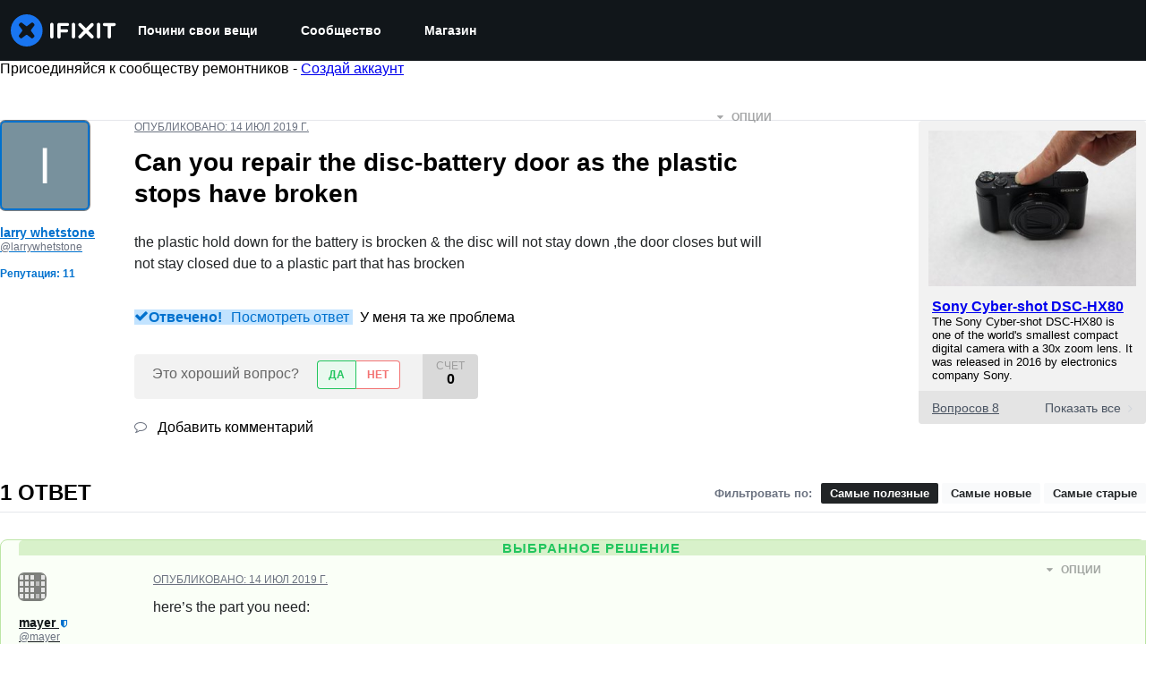

--- FILE ---
content_type: application/javascript
request_url: https://assets.cdn.ifixit.com/Assets/scripts/4686.4d46fb199021cf1ea1f5.js
body_size: 4778
content:
try{let t="undefined"!=typeof window?window:"undefined"!=typeof global?global:"undefined"!=typeof globalThis?globalThis:"undefined"!=typeof self?self:{},n=(new t.Error).stack;n&&(t._sentryDebugIds=t._sentryDebugIds||{},t._sentryDebugIds[n]="e2174656-ea46-4ef8-ab1b-30b637bc2c90",t._sentryDebugIdIdentifier="sentry-dbid-e2174656-ea46-4ef8-ab1b-30b637bc2c90")}catch(t){}{let t="undefined"!=typeof window?window:"undefined"!=typeof global?global:"undefined"!=typeof globalThis?globalThis:"undefined"!=typeof self?self:{};t._sentryModuleMetadata=t._sentryModuleMetadata||{},t._sentryModuleMetadata[(new t.Error).stack]=Object.assign({},t._sentryModuleMetadata[(new t.Error).stack],{"_sentryBundlerPluginAppKey:ifixitFirstParty":!0})}("undefined"!=typeof window?window:"undefined"!=typeof global?global:"undefined"!=typeof globalThis?globalThis:"undefined"!=typeof self?self:{}).SENTRY_RELEASE={id:"726c219fde356350a6ae8befbb4d4f40a854bbb1"},(self.webpackChunkcarpenter_frontend=self.webpackChunkcarpenter_frontend||[]).push([[4686],{34686:function(t,n,e){"use strict";var r=e(38987),o=e.n(r);function u(t,n,e){if(!n.has(t))throw new TypeError("attempted to get private field on non-instance");return e}function c(t,n){!function(t,n){if(n.has(t))throw new TypeError("Cannot initialize the same private elements twice on an object")}(t,n),n.add(t)}function i(t,n){for(var e=0;e<n.length;e++){var r=n[e];r.enumerable=r.enumerable||!1,r.configurable=!0,"value"in r&&(r.writable=!0),Object.defineProperty(t,r.key,r)}}var a=new WeakSet,f=new WeakSet;function s(t){var n=this,e=o()(t);return function(t,r){var o=e(t);return r?o:u(n,f,p).call(n,o)}}function p(t){var n=$.parseHTML?$.parseHTML(t):new Element("div",{html:t}).getChildren();return 1===n.length?n[0]:n}var l=new(function(){function t(){!function(t,n){if(!(t instanceof n))throw new TypeError("Cannot call a class as a function")}(this,t),c(this,a),c(this,f),this.cachedTemplates={}}var n,e;return n=t,(e=[{key:"get",value:function(t){return this.cachedTemplates[t]||(this.cachedTemplates[t]=u(this,a,s).call(this,t)),this.cachedTemplates[t]}}])&&i(n.prototype,e),t}());n.A=l},56242:function(t){t.exports=function(t,n,e){switch(e.length){case 0:return t.call(n);case 1:return t.call(n,e[0]);case 2:return t.call(n,e[0],e[1]);case 3:return t.call(n,e[0],e[1],e[2])}return t.apply(n,e)}},81540:function(t,n,e){var r=e(86591),o=e(60201),u=e(47892),c=e(12591),i=e(96250),a=e(49844),f=Object.prototype.hasOwnProperty;t.exports=function(t,n){var e=u(t),s=!e&&o(t),p=!e&&!s&&c(t),l=!e&&!s&&!p&&a(t),b=e||s||p||l,y=b?r(t.length,String):[],v=y.length;for(var d in t)!n&&!f.call(t,d)||b&&("length"==d||p&&("offset"==d||"parent"==d)||l&&("buffer"==d||"byteLength"==d||"byteOffset"==d)||i(d,v))||y.push(d);return y}},97717:function(t){t.exports=function(t,n){for(var e=-1,r=null==t?0:t.length,o=Array(r);++e<r;)o[e]=n(t[e],e,t);return o}},51012:function(t,n,e){var r=e(27087),o=e(14251),u=Object.prototype.hasOwnProperty;t.exports=function(t,n,e){var c=t[n];u.call(t,n)&&o(c,e)&&(void 0!==e||n in t)||r(t,n,e)}},27087:function(t,n,e){var r=e(40902);t.exports=function(t,n,e){"__proto__"==n&&r?r(t,n,{configurable:!0,enumerable:!0,value:e,writable:!0}):t[n]=e}},25065:function(t,n,e){var r=e(8321),o=e(58265);t.exports=function(t){return o(t)&&"[object Arguments]"==r(t)}},51530:function(t,n,e){var r=e(52829),o=e(38193),u=e(89550),c=e(23540),i=/^\[object .+?Constructor\]$/,a=Function.prototype,f=Object.prototype,s=a.toString,p=f.hasOwnProperty,l=RegExp("^"+s.call(p).replace(/[\\^$.*+?()[\]{}|]/g,"\\$&").replace(/hasOwnProperty|(function).*?(?=\\\()| for .+?(?=\\\])/g,"$1.*?")+"$");t.exports=function(t){return!(!u(t)||o(t))&&(r(t)?l:i).test(c(t))}},94388:function(t,n,e){var r=e(8321),o=e(68189),u=e(58265),c={};c["[object Float32Array]"]=c["[object Float64Array]"]=c["[object Int8Array]"]=c["[object Int16Array]"]=c["[object Int32Array]"]=c["[object Uint8Array]"]=c["[object Uint8ClampedArray]"]=c["[object Uint16Array]"]=c["[object Uint32Array]"]=!0,c["[object Arguments]"]=c["[object Array]"]=c["[object ArrayBuffer]"]=c["[object Boolean]"]=c["[object DataView]"]=c["[object Date]"]=c["[object Error]"]=c["[object Function]"]=c["[object Map]"]=c["[object Number]"]=c["[object Object]"]=c["[object RegExp]"]=c["[object Set]"]=c["[object String]"]=c["[object WeakMap]"]=!1,t.exports=function(t){return u(t)&&o(t.length)&&!!c[r(t)]}},38385:function(t,n,e){var r=e(5788),o=e(82087),u=Object.prototype.hasOwnProperty;t.exports=function(t){if(!r(t))return o(t);var n=[];for(var e in Object(t))u.call(t,e)&&"constructor"!=e&&n.push(e);return n}},51354:function(t,n,e){var r=e(89550),o=e(5788),u=e(10412),c=Object.prototype.hasOwnProperty;t.exports=function(t){if(!r(t))return u(t);var n=o(t),e=[];for(var i in t)("constructor"!=i||!n&&c.call(t,i))&&e.push(i);return e}},70325:function(t){t.exports=function(t){return function(n){return null==t?void 0:t[n]}}},29903:function(t,n,e){var r=e(11951),o=e(42532),u=e(34878);t.exports=function(t,n){return u(o(t,n,r),t+"")}},71029:function(t,n,e){var r=e(99325),o=e(40902),u=e(11951),c=o?function(t,n){return o(t,"toString",{configurable:!0,enumerable:!1,value:r(n),writable:!0})}:u;t.exports=c},86591:function(t){t.exports=function(t,n){for(var e=-1,r=Array(t);++e<t;)r[e]=n(e);return r}},4765:function(t,n,e){var r=e(89252),o=e(97717),u=e(47892),c=e(34801),i=r?r.prototype:void 0,a=i?i.toString:void 0;t.exports=function t(n){if("string"==typeof n)return n;if(u(n))return o(n,t)+"";if(c(n))return a?a.call(n):"";var e=n+"";return"0"==e&&1/n==-1/0?"-0":e}},98662:function(t){t.exports=function(t){return function(n){return t(n)}}},58967:function(t,n,e){var r=e(97717);t.exports=function(t,n){return r(n,(function(n){return t[n]}))}},23958:function(t,n,e){var r=e(51012),o=e(27087);t.exports=function(t,n,e,u){var c=!e;e||(e={});for(var i=-1,a=n.length;++i<a;){var f=n[i],s=u?u(e[f],t[f],f,e,t):void 0;void 0===s&&(s=t[f]),c?o(e,f,s):r(e,f,s)}return e}},27088:function(t,n,e){var r=e(59128)["__core-js_shared__"];t.exports=r},47946:function(t,n,e){var r=e(29903),o=e(88849);t.exports=function(t){return r((function(n,e){var r=-1,u=e.length,c=u>1?e[u-1]:void 0,i=u>2?e[2]:void 0;for(c=t.length>3&&"function"==typeof c?(u--,c):void 0,i&&o(e[0],e[1],i)&&(c=u<3?void 0:c,u=1),n=Object(n);++r<u;){var a=e[r];a&&t(n,a,r,c)}return n}))}},86715:function(t,n,e){var r=e(14251),o=Object.prototype,u=o.hasOwnProperty;t.exports=function(t,n,e,c){return void 0===t||r(t,o[e])&&!u.call(c,e)?n:t}},40902:function(t,n,e){var r=e(67089),o=function(){try{var t=r(Object,"defineProperty");return t({},"",{}),t}catch(t){}}();t.exports=o},41758:function(t,n,e){var r=e(70325)({"&":"&amp;","<":"&lt;",">":"&gt;",'"':"&quot;","'":"&#39;"});t.exports=r},4218:function(t){var n={"\\":"\\","'":"'","\n":"n","\r":"r","\u2028":"u2028","\u2029":"u2029"};t.exports=function(t){return"\\"+n[t]}},67089:function(t,n,e){var r=e(51530),o=e(40017);t.exports=function(t,n){var e=o(t,n);return r(e)?e:void 0}},70870:function(t,n,e){var r=e(20820)(Object.getPrototypeOf,Object);t.exports=r},40017:function(t){t.exports=function(t,n){return null==t?void 0:t[n]}},96250:function(t){var n=/^(?:0|[1-9]\d*)$/;t.exports=function(t,e){var r,o=void 0===t?"undefined":(r=t)&&"undefined"!=typeof Symbol&&r.constructor===Symbol?"symbol":typeof r;return!!(e=null==e?9007199254740991:e)&&("number"==o||"symbol"!=o&&n.test(t))&&t>-1&&t%1==0&&t<e}},88849:function(t,n,e){var r=e(14251),o=e(56987),u=e(96250),c=e(89550);t.exports=function(t,n,e){if(!c(e))return!1;var i,a=void 0===n?"undefined":(i=n)&&"undefined"!=typeof Symbol&&i.constructor===Symbol?"symbol":typeof i;return!!("number"==a?o(e)&&u(n,e.length):"string"==a&&n in e)&&r(e[n],t)}},38193:function(t,n,e){var r,o=e(27088),u=(r=/[^.]+$/.exec(o&&o.keys&&o.keys.IE_PROTO||""))?"Symbol(src)_1."+r:"";t.exports=function(t){return!!u&&u in t}},5788:function(t){var n=Object.prototype;t.exports=function(t){var e=t&&t.constructor;return t===("function"==typeof e&&e.prototype||n)}},82087:function(t,n,e){var r=e(20820)(Object.keys,Object);t.exports=r},10412:function(t){t.exports=function(t){var n=[];if(null!=t)for(var e in Object(t))n.push(e);return n}},7568:function(t,n,e){function r(t){return t&&"undefined"!=typeof Symbol&&t.constructor===Symbol?"symbol":typeof t}t=e.nmd(t);var o=e(61537),u="object"==r(n)&&n&&!n.nodeType&&n,c=u&&"object"==r(t)&&t&&!t.nodeType&&t,i=c&&c.exports===u&&o.process,a=function(){try{return c&&c.require&&c.require("util").types||i&&i.binding&&i.binding("util")}catch(t){}}();t.exports=a},20820:function(t){t.exports=function(t,n){return function(e){return t(n(e))}}},42532:function(t,n,e){var r=e(56242),o=Math.max;t.exports=function(t,n,e){return n=o(void 0===n?t.length-1:n,0),function(){for(var u=arguments,c=-1,i=o(u.length-n,0),a=Array(i);++c<i;)a[c]=u[n+c];c=-1;for(var f=Array(n+1);++c<n;)f[c]=u[c];return f[n]=e(a),r(t,this,f)}}},33058:function(t){t.exports=/<%-([\s\S]+?)%>/g},99046:function(t){t.exports=/<%([\s\S]+?)%>/g},86166:function(t){t.exports=/<%=([\s\S]+?)%>/g},34878:function(t,n,e){var r=e(71029),o=e(12386)(r);t.exports=o},12386:function(t){var n=Date.now;t.exports=function(t){var e=0,r=0;return function(){var o=n(),u=16-(o-r);if(r=o,u>0){if(++e>=800)return arguments[0]}else e=0;return t.apply(void 0,arguments)}}},23540:function(t){var n=Function.prototype.toString;t.exports=function(t){if(null!=t){try{return n.call(t)}catch(t){}try{return t+""}catch(t){}}return""}},55927:function(t,n,e){var r=e(23958),o=e(47946),u=e(56570),c=o((function(t,n,e,o){r(n,u(n),t,o)}));t.exports=c},70124:function(t,n,e){var r=e(56242),o=e(29903),u=e(79527),c=o((function(t,n){try{return r(t,void 0,n)}catch(t){return u(t)?t:new Error(t)}}));t.exports=c},99325:function(t){t.exports=function(t){return function(){return t}}},14251:function(t){t.exports=function(t,n){return t===n||t!=t&&n!=n}},79094:function(t,n,e){var r=e(41758),o=e(66941),u=/[&<>"']/g,c=RegExp(u.source);t.exports=function(t){return(t=o(t))&&c.test(t)?t.replace(u,r):t}},11951:function(t){t.exports=function(t){return t}},60201:function(t,n,e){var r=e(25065),o=e(58265),u=Object.prototype,c=u.hasOwnProperty,i=u.propertyIsEnumerable,a=r(function(){return arguments}())?r:function(t){return o(t)&&c.call(t,"callee")&&!i.call(t,"callee")};t.exports=a},47892:function(t){var n=Array.isArray;t.exports=n},56987:function(t,n,e){var r=e(52829),o=e(68189);t.exports=function(t){return null!=t&&o(t.length)&&!r(t)}},12591:function(t,n,e){function r(t){return t&&"undefined"!=typeof Symbol&&t.constructor===Symbol?"symbol":typeof t}t=e.nmd(t);var o=e(59128),u=e(7230),c="object"==r(n)&&n&&!n.nodeType&&n,i=c&&"object"==r(t)&&t&&!t.nodeType&&t,a=i&&i.exports===c?o.Buffer:void 0,f=(a?a.isBuffer:void 0)||u;t.exports=f},79527:function(t,n,e){var r=e(8321),o=e(58265),u=e(74450);t.exports=function(t){if(!o(t))return!1;var n=r(t);return"[object Error]"==n||"[object DOMException]"==n||"string"==typeof t.message&&"string"==typeof t.name&&!u(t)}},52829:function(t,n,e){var r=e(8321),o=e(89550);t.exports=function(t){if(!o(t))return!1;var n=r(t);return"[object Function]"==n||"[object GeneratorFunction]"==n||"[object AsyncFunction]"==n||"[object Proxy]"==n}},68189:function(t){t.exports=function(t){return"number"==typeof t&&t>-1&&t%1==0&&t<=9007199254740991}},74450:function(t,n,e){var r=e(8321),o=e(70870),u=e(58265),c=Function.prototype,i=Object.prototype,a=c.toString,f=i.hasOwnProperty,s=a.call(Object);t.exports=function(t){if(!u(t)||"[object Object]"!=r(t))return!1;var n=o(t);if(null===n)return!0;var e,c,i=f.call(n,"constructor")&&n.constructor;return"function"==typeof i&&(e=i,null!=(c=i)&&"undefined"!=typeof Symbol&&c[Symbol.hasInstance]?!!c[Symbol.hasInstance](e):e instanceof c)&&a.call(i)==s}},49844:function(t,n,e){var r=e(94388),o=e(98662),u=e(7568),c=u&&u.isTypedArray,i=c?o(c):r;t.exports=i},23025:function(t,n,e){var r=e(81540),o=e(38385),u=e(56987);t.exports=function(t){return u(t)?r(t):o(t)}},56570:function(t,n,e){var r=e(81540),o=e(51354),u=e(56987);t.exports=function(t){return u(t)?r(t,!0):o(t)}},7230:function(t){t.exports=function(){return!1}},38987:function(t,n,e){var r=e(55927),o=e(70124),u=e(58967),c=e(86715),i=e(4218),a=e(79527),f=e(88849),s=e(23025),p=e(86166),l=e(47338),b=e(66941),y=/\b__p \+= '';/g,v=/\b(__p \+=) '' \+/g,d=/(__e\(.*?\)|\b__t\)) \+\n'';/g,g=/[()=,{}\[\]\/\s]/,h=/\$\{([^\\}]*(?:\\.[^\\}]*)*)\}/g,x=/($^)/,j=/['\n\r\u2028\u2029\\]/g,_=Object.prototype.hasOwnProperty;t.exports=function(t,n,e){var m=l.imports._.templateSettings||l;e&&f(t,n,e)&&(n=void 0),t=b(t),n=r({},n,m,c);var w,O,S=r({},n.imports,m.imports,c),A=s(S),E=u(S,A),T=0,P=n.interpolate||x,k="__p += '",M=RegExp((n.escape||x).source+"|"+P.source+"|"+(P===p?h:x).source+"|"+(n.evaluate||x).source+"|$","g"),$=_.call(n,"sourceURL")?"//# sourceURL="+(n.sourceURL+"").replace(/\s/g," ")+"\n":"";t.replace(M,(function(n,e,r,o,u,c){return r||(r=o),k+=t.slice(T,c).replace(j,i),e&&(w=!0,k+="' +\n__e("+e+") +\n'"),u&&(O=!0,k+="';\n"+u+";\n__p += '"),r&&(k+="' +\n((__t = ("+r+")) == null ? '' : __t) +\n'"),T=c+n.length,n})),k+="';\n";var I=_.call(n,"variable")&&n.variable;if(I){if(g.test(I))throw new Error("Invalid `variable` option passed into `_.template`")}else k="with (obj) {\n"+k+"\n}\n";k=(O?k.replace(y,""):k).replace(v,"$1").replace(d,"$1;"),k="function("+(I||"obj")+") {\n"+(I?"":"obj || (obj = {});\n")+"var __t, __p = ''"+(w?", __e = _.escape":"")+(O?", __j = Array.prototype.join;\nfunction print() { __p += __j.call(arguments, '') }\n":";\n")+k+"return __p\n}";var F=o((function(){return Function(A,$+"return "+k).apply(void 0,E)}));if(F.source=k,a(F))throw F;return F}},47338:function(t,n,e){var r=e(79094),o={escape:e(33058),evaluate:e(99046),interpolate:e(86166),variable:"",imports:{_:{escape:r}}};t.exports=o},66941:function(t,n,e){var r=e(4765);t.exports=function(t){return null==t?"":r(t)}}}]);
//# sourceMappingURL=4686.4d46fb199021cf1ea1f5.js.map

--- FILE ---
content_type: text/json
request_url: https://conf.config-security.com/model
body_size: 87
content:
{"title":"recommendation AI model (keras)","structure":"release_id=0x7c:79:4b:24:6b:68:3f:6b:24:40:61:59:52:32:30:3c:58:48:22:26:3b:53:50:52:5e:75:38:30:5c;keras;wspsrc151nu774qg9nqb555lmrznjtfm1qa09rup7o20j0t0e3p5gh8c8gw9b00qo3qxwoet","weights":"../weights/7c794b24.h5","biases":"../biases/7c794b24.h5"}

--- FILE ---
content_type: application/javascript
request_url: https://assets.cdn.ifixit.com/Assets/scripts/1468.0c682ff049badb742c40.js
body_size: 8115
content:
try{let e="undefined"!=typeof window?window:"undefined"!=typeof global?global:"undefined"!=typeof globalThis?globalThis:"undefined"!=typeof self?self:{},n=(new e.Error).stack;n&&(e._sentryDebugIds=e._sentryDebugIds||{},e._sentryDebugIds[n]="fc847c66-fbb9-4d00-b185-a82291986fc8",e._sentryDebugIdIdentifier="sentry-dbid-fc847c66-fbb9-4d00-b185-a82291986fc8")}catch(e){}{let e="undefined"!=typeof window?window:"undefined"!=typeof global?global:"undefined"!=typeof globalThis?globalThis:"undefined"!=typeof self?self:{};e._sentryModuleMetadata=e._sentryModuleMetadata||{},e._sentryModuleMetadata[(new e.Error).stack]=Object.assign({},e._sentryModuleMetadata[(new e.Error).stack],{"_sentryBundlerPluginAppKey:ifixitFirstParty":!0})}("undefined"!=typeof window?window:"undefined"!=typeof global?global:"undefined"!=typeof globalThis?globalThis:"undefined"!=typeof self?self:{}).SENTRY_RELEASE={id:"726c219fde356350a6ae8befbb4d4f40a854bbb1"},(self.webpackChunkcarpenter_frontend=self.webpackChunkcarpenter_frontend||[]).push([[1468],{9853:function(e,n,t){var r=t(97949);e.exports=function(e,n){return r(e,n)}},41468:function(e,n,t){"use strict";t.d(n,{r:function(){return K}});var r=t(59031),o=t(13239),s=t(41002),a=t(67531),i=t(71687),c=t(53487),u=t(8711);const[l,d]=(0,u.q)({name:"BreadcrumbStylesContext",errorMessage:"useBreadcrumbStyles returned is 'undefined'. Seems you forgot to wrap the components in \"<Breadcrumb />\" "});var f=t(6223),p=t(97393),m=t(21481);const b=(0,f.R)((function(e,n){const t=(0,p.o)("Breadcrumb",e),o=(0,s.M)(e),{children:u,spacing:d="0.5rem",separator:f="/",className:b,listProps:y,...h}=o,v=(0,a.a)(u),x=v.length,g=v.map(((e,n)=>(0,c.cloneElement)(e,{separator:f,spacing:d,isLastChild:x===n+1}))),w=(0,i.cx)("chakra-breadcrumb",b);return(0,r.jsx)(m.B.nav,{ref:n,"aria-label":"breadcrumb",className:w,__css:t.container,...h,children:(0,r.jsx)(l,{value:t,children:(0,r.jsx)(m.B.ol,{className:"chakra-breadcrumb__list",...y,__css:{display:"flex",alignItems:"center",...t.list},children:g})})})}));b.displayName="Breadcrumb";var y=t(81013);const h=(0,f.R)((function(e,n){const{isCurrentPage:t,as:o,className:s,href:a,...c}=e,u=d(),l={ref:n,as:o,className:(0,i.cx)("chakra-breadcrumb__link",s),...c};return t?(0,r.jsx)(m.B.span,{"aria-current":"page",__css:u.link,...l}):(0,r.jsx)(m.B.a,{__css:u.link,href:a,...l})}));h.displayName="BreadcrumbLink";const v=(0,f.R)((function(e,n){const{spacing:t,...o}=e,s=d(),a=(0,y.H2)({mx:t,...s.separator});return(0,r.jsx)(m.B.span,{ref:n,role:"presentation",...o,__css:a})}));v.displayName="BreadcrumbSeparator";const x=(0,f.R)((function(e,n){const{isCurrentPage:t,separator:o,isLastChild:s,spacing:u,children:l,className:f,...p}=e,b=(0,a.a)(l).map((e=>e.type===h?(0,c.cloneElement)(e,{isCurrentPage:t}):e.type===v?(0,c.cloneElement)(e,{spacing:u,children:e.props.children||o}):e)),x=d(),g=(0,y.H2)({display:"inline-flex",alignItems:"center",...x.item}),w=(0,i.cx)("chakra-breadcrumb__list-item",f);return(0,r.jsxs)(m.B.li,{ref:n,className:w,...p,__css:g,children:[b,!s&&(0,r.jsx)(v,{spacing:u,children:o})]})}));x.displayName="BreadcrumbItem";var g=t(34645),w=t(58833),C=t(22239),k=t(39863),j=t(1232),O=t(54875),S=t(39436),_=t(38235),I=t(15543),E=t(97287),M=t(49826),P=t(47038),D=t(9853),T=t.n(D),B=t(56239),N=t(30619);function R(e,n){(null==n||n>e.length)&&(n=e.length);for(var t=0,r=new Array(n);t<n;t++)r[t]=e[t];return r}function L(e,n,t){return n in e?Object.defineProperty(e,n,{value:t,enumerable:!0,configurable:!0,writable:!0}):e[n]=t,e}function A(e){for(var n=1;n<arguments.length;n++){var t=null!=arguments[n]?arguments[n]:{},r=Object.keys(t);"function"==typeof Object.getOwnPropertySymbols&&(r=r.concat(Object.getOwnPropertySymbols(t).filter((function(e){return Object.getOwnPropertyDescriptor(t,e).enumerable})))),r.forEach((function(n){L(e,n,t[n])}))}return e}function F(e,n){return n=null!=n?n:{},Object.getOwnPropertyDescriptors?Object.defineProperties(e,Object.getOwnPropertyDescriptors(n)):function(e,n){var t=Object.keys(e);if(Object.getOwnPropertySymbols){var r=Object.getOwnPropertySymbols(e);t.push.apply(t,r)}return t}(Object(n)).forEach((function(t){Object.defineProperty(e,t,Object.getOwnPropertyDescriptor(n,t))})),e}function z(e,n){if(null==e)return{};var t,r,o=function(e,n){if(null==e)return{};var t,r,o={},s=Object.keys(e);for(r=0;r<s.length;r++)t=s[r],n.indexOf(t)>=0||(o[t]=e[t]);return o}(e,n);if(Object.getOwnPropertySymbols){var s=Object.getOwnPropertySymbols(e);for(r=0;r<s.length;r++)t=s[r],n.indexOf(t)>=0||Object.prototype.propertyIsEnumerable.call(e,t)&&(o[t]=e[t])}return o}var K=(0,c.memo)((function(e){var n=e.breadCrumbs,t=e.breadcrumbsToShow,o=e.breadcrumbIcon,s=void 0===o?(0,r.jsx)($,{}):o,a=e.includeSchema,i=void 0===a||a,u=z(e,["breadCrumbs","breadcrumbsToShow","breadcrumbIcon","includeSchema"]);if(null!=t&&t<=0)throw new P.Uj("breadcrumbsToShow can only be undefined or must be greater than 0");var l,d,f=t>0,p=f?n.slice(n.length-t):n,m=f?n.slice(0,n.length-t):[],b=(l=(0,c.useState)(m),d=2,function(e){if(Array.isArray(e))return e}(l)||function(e,n){var t=null==e?null:"undefined"!=typeof Symbol&&e[Symbol.iterator]||e["@@iterator"];if(null!=t){var r,o,s=[],a=!0,i=!1;try{for(t=t.call(e);!(a=(r=t.next()).done)&&(s.push(r.value),!n||s.length!==n);a=!0);}catch(e){i=!0,o=e}finally{try{a||null==t.return||t.return()}finally{if(i)throw o}}return s}}(l,d)||function(e,n){if(e){if("string"==typeof e)return R(e,n);var t=Object.prototype.toString.call(e).slice(8,-1);return"Object"===t&&e.constructor&&(t=e.constructor.name),"Map"===t||"Set"===t?Array.from(t):"Arguments"===t||/^(?:Ui|I)nt(?:8|16|32)(?:Clamped)?Array$/.test(t)?R(e,n):void 0}}(l,d)||function(){throw new TypeError("Invalid attempt to destructure non-iterable instance.\\nIn order to be iterable, non-array objects must have a [Symbol.iterator]() method.")}()),y=b[0],h=b[1],v=(0,c.useCallback)((function(e){if(!f){var t=new Set(e.map((function(e){return e.dataset.name}))),r=n.filter((function(e){return t.has(e.name)}));h((function(){return r}))}}),[n,f]),x=(0,B.I)({wrappedChildrenEffect:v});return(0,r.jsx)(U,A({visibleBreadCrumbs:p,collapsedBreadCrumbs:y,breadcrumbIcon:s,includeSchema:i,listProps:x},u))}));function U(e){var n=e.visibleBreadCrumbs,t=e.collapsedBreadCrumbs,s=void 0===t?[]:t,a=e.breadcrumbIcon,i=void 0===a?(0,r.jsx)($,{}):a,c=e.includeSchema,u=void 0===c||c,l=e.listProps,d=z(e,["visibleBreadCrumbs","collapsedBreadCrumbs","breadcrumbIcon","includeSchema","listProps"]);return(0,r.jsxs)(o.s,F(A({display:"flex",flexShrink:1,flexGrow:1,alignItems:"center",gap:"6px"},d),{children:[(0,r.jsx)(V,{breadCrumbs:s,breadcrumbIcon:i}),(0,r.jsx)(H,{includeSchema:u,breadCrumbs:n,breadcrumbIcon:i,listProps:l})]}))}function $(){return(0,r.jsx)(o.s,{children:(0,r.jsx)(M.hw,{icon:E.XkK,h:"2.5",display:"flex",color:"gray.400",mt:"1px"})})}var H=(0,c.memo)((function(e){var n=e.breadCrumbs,t=e.breadcrumbIcon,o=e.listProps,s=e.includeSchema,a=n.slice().reverse(),i=a.map((function(e,n){var t=n===a.length-1,o=0===n;return(0,r.jsx)(W,F(A({name:e.title,spacing:"6px"},e),{index:n,isFirst:t,isLast:o,includeSchema:s}),e.name)})),c=s?{itemScope:!0,itemProp:"breadcrumb",itemType:"http://schema.org/BreadcrumbList"}:{},u="20px";return(0,r.jsx)(b,F(A({separator:t,listProps:F(A({padding:"0px"},o),{flexDirection:"row-reverse",justifyContent:"flex-end",height:u,lineHeight:u,my:"1em"})},c),{children:i}))}),T()),W=(0,c.memo)((function(e){var n=e.url,t=e.name,o=e.onClick,s=e.isFirst,a=e.isLast,i=e.index,c=e.includeSchema,u=z(e,["url","name","onClick","isFirst","isLast","index","includeSchema"]),l=c?{itemScope:!0,itemProp:"itemListElement",itemType:"http://schema.org/ListItem"}:{},d=c?(0,r.jsxs)(r.Fragment,{children:[(0,r.jsx)("meta",{itemProp:"item",content:n}),(0,r.jsx)("meta",{itemProp:"name",content:t}),(0,r.jsx)("meta",{itemProp:"position",content:"".concat(i+1)})]}):null,f=a?"gray.900":"gray.500";return(0,r.jsxs)(x,F(A({},u,l),{isLastChild:a,"data-name":t,children:[(0,r.jsx)(N.WH,{children:(0,r.jsx)(g.E,F(A({as:w.N,noOfLines:1,href:n,fontWeight:a?500:400,color:f,_visited:{color:f},_hover:{textDecoration:"none"},onClick:o},s?{paddingLeft:"2px"}:{},a?{paddingRight:"2px"}:{}),{children:t}))}),d]}))}),T()),V=(0,c.memo)((function(e){var n=e.breadCrumbs,t=e.breadcrumbIcon,o=(0,C.A)({base:"14px",sm:"16px"},{ssr:!1});if(!n.length)return null;var s=n.map((function(e){var n=e.name,t=e.url,o=e.onClick;return(0,r.jsx)(q,{url:t,name:n,onClick:o},n)}));return(0,r.jsxs)(r.Fragment,{children:[(0,r.jsxs)(k.W,{children:[(0,r.jsx)(j.I,{as:O.K,"aria-label":"Options",colorScheme:"gray",background:"gray.300",variant:"solid",size:"xs",marginRight:"1",minHeight:{base:"20px",sm:"24px"},minWidth:{base:"26px",sm:"32px"},icon:(0,r.jsx)(M.hw,{icon:I.Dwc,fontSize:o,color:"gray.500"})}),(0,r.jsx)(S.c,{zIndex:3,children:s.reverse()})]}),t]})}),T());function q(e){var n=e.url,t=e.name,o=e.onClick,s=z(e,["url","name","onClick"]);return(0,r.jsx)(_.D,F(A({as:w.N,color:"gray.900",_visited:{color:s.color||"gray.900"},_hover:{textDecoration:"none"},fontSize:"14px",href:n,onClick:o},s),{children:t}))}},56239:function(e,n,t){"use strict";t.d(n,{I:function(){return o}});var r=t(53487);function o(e){var n=e.wrappedChildrenEffect,t=e.shownChildrenEffect,o=(0,r.useRef)(void 0);return(0,r.useLayoutEffect)((function(){if(null==o?void 0:o.current){var e=function(){var e,r,s,a,i,c,u,l;e=o.current,r=n,s=t,a=e.offsetHeight/2,i=e.offsetTop+a,u=(c=Array.from(e.children)).filter((function(e){return e.offsetTop>i})),l=c.filter((function(e){return e.offsetTop<=i})),null==r||r(u,e),null==s||s(l,e)};return e(),window.addEventListener("resize",e),function(){window.removeEventListener("resize",e)}}}),[o.current,n,t]),{ref:o,display:"flex",flexWrap:"wrap",overflow:"hidden"}}},69275:function(e,n,t){"use strict";t.d(n,{I:function(){return i}});var r=t(16895),o=t(83383),s=t(53487);function a(e){const n=e.composedPath?.()?.[0]??e.target,{tagName:t,isContentEditable:r}=n;return"INPUT"!==t&&"TEXTAREA"!==t&&!0!==r}function i(e={}){const{ref:n,isDisabled:t,isFocusable:i,clickOnEnter:c=!0,clickOnSpace:u=!0,onMouseDown:l,onMouseUp:d,onClick:f,onKeyDown:p,onKeyUp:m,tabIndex:b,onMouseOver:y,onMouseLeave:h,...v}=e,[x,g]=(0,s.useState)(!0),[w,C]=(0,s.useState)(!1),k=function(){const e=(0,s.useRef)(new Map),n=e.current,t=(0,s.useCallback)(((n,t,r,o)=>{e.current.set(r,{type:t,el:n,options:o}),n.addEventListener(t,r,o)}),[]),r=(0,s.useCallback)(((n,t,r,o)=>{n.removeEventListener(t,r,o),e.current.delete(r)}),[]);return(0,s.useEffect)((()=>()=>{n.forEach(((e,n)=>{r(e.el,e.type,n,e.options)}))}),[r,n]),{add:t,remove:r}}(),j=x?b:b||0,O=t&&!i,S=(0,s.useCallback)((e=>{if(t)return e.stopPropagation(),void e.preventDefault();e.currentTarget.focus(),f?.(e)}),[t,f]),_=(0,s.useCallback)((e=>{w&&a(e)&&(e.preventDefault(),e.stopPropagation(),C(!1),k.remove(document,"keyup",_,!1))}),[w,k]),I=(0,s.useCallback)((e=>{if(p?.(e),t||e.defaultPrevented||e.metaKey)return;if(!a(e.nativeEvent)||x)return;const n=c&&"Enter"===e.key;u&&" "===e.key&&(e.preventDefault(),C(!0)),n&&(e.preventDefault(),e.currentTarget.click()),k.add(document,"keyup",_,!1)}),[t,x,p,c,u,k,_]),E=(0,s.useCallback)((e=>{m?.(e),t||e.defaultPrevented||e.metaKey||a(e.nativeEvent)&&!x&&u&&" "===e.key&&(e.preventDefault(),C(!1),e.currentTarget.click())}),[u,x,t,m]),M=(0,s.useCallback)((e=>{0===e.button&&(C(!1),k.remove(document,"mouseup",M,!1))}),[k]),P=(0,s.useCallback)((e=>{if(0===e.button){if(t)return e.stopPropagation(),void e.preventDefault();x||C(!0),e.currentTarget.focus({preventScroll:!0}),k.add(document,"mouseup",M,!1),l?.(e)}}),[t,x,l,k,M]),D=(0,s.useCallback)((e=>{0===e.button&&(x||C(!1),d?.(e))}),[d,x]),T=(0,s.useCallback)((e=>{t?e.preventDefault():y?.(e)}),[t,y]),B=(0,s.useCallback)((e=>{w&&(e.preventDefault(),C(!1)),h?.(e)}),[w,h]),N=(0,r.Px)(n,(e=>{e&&"BUTTON"!==e.tagName&&g(!1)}));return x?{...v,ref:N,type:"button","aria-disabled":O?void 0:t,disabled:O,onClick:S,onMouseDown:l,onMouseUp:d,onKeyUp:m,onKeyDown:p,onMouseOver:y,onMouseLeave:h}:{...v,ref:N,role:"button","data-active":(0,o.s)(w),"aria-disabled":t?"true":void 0,tabIndex:O?void 0:j,onClick:S,onMouseDown:P,onMouseUp:D,onKeyUp:E,onKeyDown:I,onMouseOver:T,onMouseLeave:B}}},1232:function(e,n,t){"use strict";t.d(n,{I:function(){return l}});var r=t(59031),o=t(71687),s=t(39863),a=t(78167),i=t(6223),c=t(21481);const u=(0,i.R)(((e,n)=>{const t=(0,s.$)();return(0,r.jsx)(c.B.button,{ref:n,...e,__css:{display:"inline-flex",appearance:"none",alignItems:"center",outline:0,...t.button}})})),l=(0,i.R)(((e,n)=>{const{children:t,as:s,...i}=e,l=(0,a.db)(i,n),d=s||u;return(0,r.jsx)(d,{...l,className:(0,o.cx)("chakra-menu__menu-button",e.className),children:(0,r.jsx)(c.B.span,{__css:{pointerEvents:"none",flex:"1 1 auto",minW:0},children:e.children})})}));l.displayName="MenuButton"},38235:function(e,n,t){"use strict";t.d(n,{D:function(){return p}});var r=t(59031),o=t(71687),s=t(39863),a=t(6223),i=t(21481);const c=(0,a.R)(((e,n)=>{const t=(0,s.$)();return(0,r.jsx)(i.B.span,{ref:n,...e,__css:t.command,className:"chakra-menu__command"})}));c.displayName="MenuCommand";var u=t(53487);const l=e=>{const{className:n,children:t,...a}=e,c=(0,s.$)(),l=u.Children.only(t),d=(0,u.isValidElement)(l)?(0,u.cloneElement)(l,{focusable:"false","aria-hidden":!0,className:(0,o.cx)("chakra-menu__icon",l.props.className)}):null,f=(0,o.cx)("chakra-menu__icon-wrapper",n);return(0,r.jsx)(i.B.span,{className:f,...a,__css:c.icon,children:d})};l.displayName="MenuIcon";const d=(0,a.R)(((e,n)=>{const{type:t,...o}=e,a=(0,s.$)(),c=o.as||t?t??void 0:"button",l=(0,u.useMemo)((()=>({textDecoration:"none",color:"inherit",userSelect:"none",display:"flex",width:"100%",alignItems:"center",textAlign:"start",flex:"0 0 auto",outline:0,...a.item})),[a.item]);return(0,r.jsx)(i.B.button,{ref:n,type:c,...o,__css:l})}));var f=t(78167);const p=(0,a.R)(((e,n)=>{const{icon:t,iconSpacing:s="0.75rem",command:a,commandSpacing:i="0.75rem",children:u,...p}=e,m=(0,f.Os)(p,n),b=t||a?(0,r.jsx)("span",{style:{pointerEvents:"none",flex:1},children:u}):u;return(0,r.jsxs)(d,{...m,className:(0,o.cx)("chakra-menu__menuitem",m.className),children:[t&&(0,r.jsx)(l,{fontSize:"0.8em",marginEnd:s,children:t}),b,a&&(0,r.jsx)(c,{marginStart:i,children:a})]})}));p.displayName="MenuItem"},39436:function(e,n,t){"use strict";t.d(n,{c:function(){return p}});var r=t(59031),o=t(71687),s=t(57968),a=t(50859),i=t(39863),c=t(78167),u=t(21481),l=t(6223);const d={enter:{visibility:"visible",opacity:1,scale:1,transition:{duration:.2,ease:[.4,0,.2,1]}},exit:{transitionEnd:{visibility:"hidden"},opacity:0,scale:.8,transition:{duration:.1,easings:"easeOut"}}},f=(0,u.B)(a.P.div),p=(0,l.R)((function(e,n){const{rootProps:t,motionProps:a,...l}=e,{isOpen:p,onTransitionEnd:m,unstable__animationState:b}=(0,c.KZ)(),y=(0,c.jy)(l,n),h=(0,c.F9)(t),v=(0,i.$)();return(0,r.jsx)(u.B.div,{...h,__css:{zIndex:e.zIndex??v.list?.zIndex},children:(0,r.jsx)(f,{variants:d,initial:!1,animate:p?"enter":"exit",__css:{outline:0,...v.list},...a,...y,className:(0,o.cx)("chakra-menu__menu-list",y.className),onUpdate:m,onAnimationComplete:(0,s.O)(b.onComplete,y.onAnimationComplete)})})}));p.displayName="MenuList"},39863:function(e,n,t){"use strict";t.d(n,{$:function(){return f},W:function(){return p}});var r=t(59031),o=t(41002),s=t(8711),a=t(64552),i=t(53487),c=t(78167),u=t(7237),l=t(97393);const[d,f]=(0,s.q)({name:"MenuStylesContext",errorMessage:"useMenuStyles returned is 'undefined'. Seems you forgot to wrap the components in \"<Menu />\" "}),p=e=>{const{children:n}=e,t=(0,l.o)("Menu",e),s=(0,o.M)(e),{direction:f}=(0,u.D)(),{descendants:p,...m}=(0,c.b)({...s,direction:f}),b=(0,i.useMemo)((()=>m),[m]),{isOpen:y,onClose:h,forceUpdate:v}=b;return(0,r.jsx)(c.Xu,{value:p,children:(0,r.jsx)(c.BV,{value:b,children:(0,r.jsx)(d,{value:t,children:(0,a.J)(n,{isOpen:y,onClose:h,forceUpdate:v})})})})};p.displayName="Menu"},78167:function(e,n,t){"use strict";t.d(n,{Xu:function(){return h},BV:function(){return w},b:function(){return j},db:function(){return O},KZ:function(){return C},Os:function(){return E},jy:function(){return _},F9:function(){return I}});var r=t(71443),o=t(73174),s=t(74430),a=t(95713),i=t(53487);var c=t(55011),u=t(16895),l=t(8711),d=t(83383),f=t(57968),p=t(20560);var m=t(99942),b=t(9944),y=t(69275);const[h,v,x,g]=(0,m.D)(),[w,C]=(0,l.q)({strict:!1,name:"MenuContext"});function k(e){return e?.ownerDocument??document}function j(e={}){const{id:n,closeOnSelect:t=!0,closeOnBlur:u=!0,initialFocusRef:l,autoSelect:d=!0,isLazy:f,isOpen:p,defaultIsOpen:m,onClose:y,onOpen:h,placement:v="bottom-start",lazyBehavior:g="unmount",direction:w,computePositionOnMount:C=!1,...j}=e,O=(0,i.useRef)(null),S=(0,i.useRef)(null),_=(0,i.useRef)(!0),I=x(),E=(0,i.useCallback)((()=>{requestAnimationFrame((()=>{O.current?.focus({preventScroll:!1})}))}),[]),M=(0,i.useCallback)((()=>{const e=setTimeout((()=>{if(l)l.current?.focus();else if(I.count()){const e=I.firstEnabled();e&&F(e.index)}else O.current?.focus({preventScroll:!1})}));H.current.add(e)}),[I,l]),P=(0,i.useCallback)((()=>{const e=setTimeout((()=>{if(I.count()){const e=I.lastEnabled();e&&F(e.index)}else O.current?.focus({preventScroll:!1})}));H.current.add(e)}),[I]),D=(0,i.useCallback)((()=>{h?.(),d?M():E()}),[d,M,E,h]),{isOpen:T,onOpen:B,onClose:N,onToggle:R}=(0,r.j)({isOpen:p,defaultIsOpen:m,onClose:y,onOpen:D});(0,o.j)({enabled:T&&u,ref:O,handler:e=>{const n=e.composedPath?.()?.[0]??e.target;S.current?.contains(n)||N()}});const L=(0,b.E)({...j,enabled:T||C,placement:v,direction:w}),[A,F]=(0,i.useState)(-1);(0,s.X)(O,{focusRef:S,visible:T,shouldFocus:!0});const z=(0,a.v)({isOpen:T,ref:O}),[K,U]=function(e,...n){const t=function(e,n){const t=(0,i.useId)();return(0,i.useMemo)((()=>e||[n,t].filter(Boolean).join("-")),[e,n,t])}(e);return(0,i.useMemo)((()=>n.map((e=>`${e}-${t}`))),[t,n])}(n,"menu-button","menu-list"),$=(0,i.useCallback)((()=>{B(),E()}),[B,E]),H=(0,i.useRef)(new Set([]));return(0,i.useEffect)((()=>{const e=H.current;return()=>{e.forEach((e=>clearTimeout(e))),e.clear()}}),[]),(0,c.w)((()=>{T||(F(-1),O.current?.scrollTo(0,0))}),[T]),(0,c.w)((()=>{T&&-1===A&&E()}),[A,T]),(0,i.useEffect)((()=>{if(!T)return;const e=I.item(A);e?.node?.focus({preventScroll:!_.current})}),[I,A,T]),{openAndFocusMenu:$,openAndFocusFirstItem:(0,i.useCallback)((()=>{B(),M()}),[M,B]),openAndFocusLastItem:(0,i.useCallback)((()=>{_.current=!0,B(),P()}),[B,P]),onTransitionEnd:(0,i.useCallback)((()=>{const e=k(O.current),n=O.current?.contains(e.activeElement);if(!T||n)return;const t=I.item(A)?.node;t?.focus({preventScroll:!_.current})}),[T,A,I]),unstable__animationState:z,descendants:I,popper:L,buttonId:K,menuId:U,forceUpdate:L.forceUpdate,orientation:"vertical",isOpen:T,onToggle:R,onOpen:B,onClose:N,menuRef:O,buttonRef:S,focusedIndex:A,closeOnSelect:t,closeOnBlur:u,autoSelect:d,setFocusedIndex:F,isLazy:f,lazyBehavior:g,initialFocusRef:l,scrollIntoViewRef:_}}function O(e={},n=null){const t=C(),{onToggle:r,popper:o,openAndFocusFirstItem:s,openAndFocusLastItem:a,scrollIntoViewRef:c}=t,l=(0,i.useCallback)((e=>{const n=e.key,t={Enter:s,ArrowDown:s,ArrowUp:a}[n];t&&(c.current=!0,e.preventDefault(),e.stopPropagation(),t(e))}),[s,a,c]);return{...e,ref:(0,u.Px)(t.buttonRef,n,o.referenceRef),id:t.buttonId,"data-active":(0,d.s)(t.isOpen),"aria-expanded":t.isOpen,"aria-haspopup":"menu","aria-controls":t.menuId,onClick:(0,f.H)(e.onClick,r),onKeyDown:(0,f.H)(e.onKeyDown,l)}}function S(e){return function(e){if(!function(e){return null!=e&&"object"==typeof e&&"nodeType"in e&&e.nodeType===Node.ELEMENT_NODE}(e))return!1;return e instanceof(e.ownerDocument.defaultView??window).HTMLElement}(e)&&!!e?.getAttribute("role")?.startsWith("menuitem")}function _(e={},n=null){const t=C();if(!t)throw new Error("useMenuContext: context is undefined. Seems you forgot to wrap component within <Menu>");const{focusedIndex:r,setFocusedIndex:o,menuRef:s,isOpen:a,onClose:c,menuId:l,isLazy:d,lazyBehavior:m,scrollIntoViewRef:b,unstable__animationState:y}=t,h=v(),x=function(e={}){const{timeout:n=300,preventDefault:t=(()=>!0)}=e,[r,o]=(0,i.useState)([]),s=(0,i.useRef)(),a=()=>{s.current&&(clearTimeout(s.current),s.current=null)};return(0,i.useEffect)((()=>a),[]),function(e){return i=>{if("Backspace"===i.key){const e=[...r];return e.pop(),void o(e)}if(function(e){const{key:n}=e;return 1===n.length||n.length>1&&/[^a-zA-Z0-9]/.test(n)}(i)){const c=r.concat(i.key);t(i)&&(i.preventDefault(),i.stopPropagation()),o(c),e(c.join("")),a(),s.current=setTimeout((()=>{o([]),s.current=null}),n)}}}}({preventDefault:e=>" "!==e.key&&S(e.target)}),g=(0,i.useCallback)((e=>{if(!e.currentTarget.contains(e.target))return;const n={Tab:e=>e.preventDefault(),Escape:e=>{e.stopPropagation(),c()},ArrowDown:()=>{b.current=!0;const e=h.nextEnabled(r)??h.firstEnabled();e&&o(e.index)},ArrowUp:()=>{b.current=!0;const e=h.prevEnabled(r)??h.firstEnabled();e&&o(e.index)}}[e.key];if(n)return e.preventDefault(),void n(e);const t=x((e=>{const n=function(e,n,t,r){if(null==n)return r;if(!r)return e.find((e=>t(e).toLowerCase().startsWith(n.toLowerCase())));const o=e.filter((e=>t(e).toLowerCase().startsWith(n.toLowerCase())));if(o.length>0){let n;return o.includes(r)?(n=o.indexOf(r)+1,n===o.length&&(n=0),o[n]):(n=e.indexOf(o[0]),e[n])}return r}(h.values(),e,(e=>e?.node?.textContent??""),h.item(r));if(n){const e=h.indexOf(n.node);o(e)}}));S(e.target)&&t(e)}),[h,r,x,c,o,b]),w=(0,i.useRef)(!1);a&&(w.current=!0);const k=(0,p.q)({wasSelected:w.current,enabled:d,mode:m,isSelected:y.present});return{...e,ref:(0,u.Px)(s,n),children:k?e.children:null,tabIndex:-1,role:"menu",id:l,style:{...e.style,transformOrigin:"var(--popper-transform-origin)"},"aria-orientation":"vertical",onKeyDown:(0,f.H)(e.onKeyDown,g)}}function I(e={}){const{popper:n,isOpen:t}=C();return n.getPopperProps({...e,style:{visibility:t?"visible":"hidden",...e.style}})}function E(e={},n=null){const{onMouseEnter:t,onMouseMove:r,onMouseLeave:o,onClick:s,onFocus:a,isDisabled:c,isFocusable:l,closeOnSelect:d,type:f,...p}=e,m=C(),{setFocusedIndex:b,focusedIndex:h,closeOnSelect:v,onClose:x,menuId:w,scrollIntoViewRef:j}=m,O=(0,i.useRef)(null),_=`${w}-menuitem-${(0,i.useId)()}`,{index:I,register:E}=g({disabled:c&&!l}),M=(0,i.useCallback)((e=>{t?.(e),c||(j.current=!1,b(I))}),[b,I,c,t,j]),P=(0,i.useCallback)((e=>{var n;r?.(e),O.current&&k(n=O.current).activeElement!==n&&M(e)}),[M,r]),D=(0,i.useCallback)((e=>{o?.(e),c||b(-1)}),[b,c,o]),T=(0,i.useCallback)((e=>{s?.(e),S(e.currentTarget)&&(d??v)&&x()}),[x,s,v,d]),B=(0,i.useCallback)((e=>{a?.(e),b(I)}),[b,a,I]),N=I===h,R=(0,y.I)({onClick:T,onFocus:B,onMouseEnter:M,onMouseMove:P,onMouseLeave:D,ref:(0,u.Px)(E,O,n),isDisabled:c,isFocusable:l});return{...p,...R,type:f??R.type,id:_,role:"menuitem",tabIndex:N?0:-1}}}}]);
//# sourceMappingURL=1468.0c682ff049badb742c40.js.map